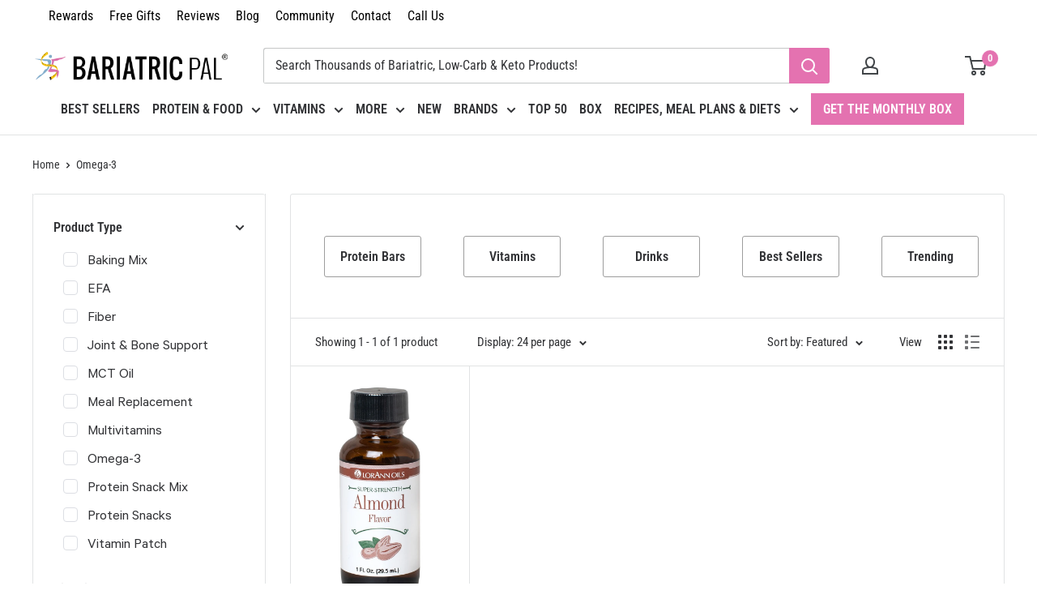

--- FILE ---
content_type: text/css
request_url: https://store.bariatricpal.com/cdn/shop/t/162/assets/custom-compress.css?v=158474513109630870481768222040
body_size: 11735
content:
@-webkit-keyframes freeslide{to{right:0}}@keyframes freeslide{to{right:0}}@font-face{font-family:Calibre;src:url(CalibreRegular.eot);src:url(CalibreRegular.eot?iefix) format("eot"),url(CalibreRegular.woff2) format("woff2"),url(CalibreRegular.woff) format("woff"),url(CalibreRegular.ttf) format("truetype");font-weight:400;font-style:normal;font-display:fallback}@font-face{font-family:Calibre;src:url(Calibre-Medium.eot);src:url(Calibre-Medium.eot?iefix) format("eot"),url(Calibre-Medium.woff2) format("woff2"),url(Calibre-Medium.woff) format("woff"),url(Calibre-Medium.ttf) format("truetype");font-weight:600;font-style:normal;font-display:fallback}@font-face{font-family:Calibre;src:url(Calibre-Medium.eot);src:url(Calibre-Medium.eot?iefix) format("eot"),url(Calibre-Medium.woff2) format("woff2"),url(Calibre-Medium.woff) format("woff"),url(Calibre-Medium.ttf) format("truetype");font-weight:700;font-style:normal;font-display:fallback}@font-face{font-family:Dosis;src:url(DosisBold.eot);src:url(DosisBold.eot?iefix) format("eot"),url(DosisBold.woff2) format("woff2"),url(DosisBold.woff) format("woff"),url(DosisBold.ttf) format("truetype");font-weight:700;font-style:normal;font-display:fallback}@font-face{font-family:Dosis;src:url(DosisMedium.eot);src:url(DosisMedium.eot?iefix) format("eot"),url(DosisMedium.woff2) format("woff2"),url(DosisMedium.woff) format("woff"),url(DosisMedium.ttf) format("truetype");font-weight:500;font-style:normal;font-display:fallback}@font-face{font-family:DessertMenuScript;src:url(DessertMenuScriptRegular.eot);src:url(DessertMenuScriptRegular.eot?iefix) format("eot"),url(DessertMenuScriptRegular.woff2) format("woff2"),url(DessertMenuScriptRegular.woff) format("woff"),url(DessertMenuScriptRegular.ttf) format("truetype");font-weight:400;font-style:normal;font-display:fallback}@font-face{font-family:Netto OT;src:url(NettoOT.eot);src:url(NettoOT.eot?iefix) format("eot"),url(NettoOT.woff2) format("woff2"),url(NettoOT.woff) format("woff"),url(NettoOT.ttf) format("truetype");font-weight:400;font-style:normal;font-display:fallback}@font-face{font-family:Netto OT;src:url(NettoOTBold.eot);src:url(NettoOTBold.eot?iefix) format("eot"),url(NettoOTBold.woff2) format("woff2"),url(NettoOTBold.woff) format("woff"),url(NettoOTBold.ttf) format("truetype");font-weight:700;font-style:normal;font-display:fallback}h1,h2,h3{font-family:Roboto Condensed,sans-serif;font-weight:700}.hidden{display:none}.slick-slider{position:relative;display:block;box-sizing:border-box;-webkit-user-select:none;-moz-user-select:none;-ms-user-select:none;user-select:none;-webkit-touch-callout:none;-khtml-user-select:none;-ms-touch-action:pan-y;touch-action:pan-y;-webkit-tap-highlight-color:transparent}.slick-list{position:relative;display:block;overflow:hidden;margin:0;padding:0}.slick-list:focus{outline:none}.slick-list.dragging{cursor:pointer;cursor:hand}.slick-slider .slick-track,.slick-slider .slick-list{-webkit-transform:translate3d(0,0,0);-moz-transform:translate3d(0,0,0);-ms-transform:translate3d(0,0,0);-o-transform:translate3d(0,0,0);transform:translateZ(0)}.slick-track{position:relative;top:0;left:0;display:block;margin-left:auto;margin-right:auto}.slick-track:before,.slick-track:after{display:table;content:""}.slick-track:after{clear:both}.slick-loading .slick-track{visibility:hidden}.slick-slide{display:none;float:left;height:100%;min-height:1px}[dir=rtl] .slick-slide{float:right}.slick-slide img{display:block}.slick-slide.slick-loading img{display:none}.slick-slide.dragging img{pointer-events:none}.slick-initialized .slick-slide{display:block}.slick-loading .slick-slide{visibility:hidden}.slick-vertical .slick-slide{display:block;height:auto;border:1px solid transparent}.slick-arrow.slick-hidden{display:none}.slick-dots{list-style:none;display:inline-flex;align-items:center;justify-content:center;border-radius:100px;width:100%;padding:0;margin-bottom:0}.slick-dots li{margin-bottom:0}.slick-dots .slick-active button{background:#e472b0;border-radius:100px}.slick-dots button{background:#e1dde0;border:0;padding:0;margin:0 4px;text-align:center;cursor:pointer;min-height:7px;height:7px;width:7px;line-height:1;font-size:0;transition:all .2s linear;-webkit-appearance:none;border-radius:100px}body{font-family:Roboto Condensed,sans-serif}footer.footer{background:#fff}.footer #y-badges{padding:25px 5px}.footer #y-badges .y-badge{margin:0}.page.page-white{background:#fff;margin-bottom:55px}.banner{width:100%;position:relative;overflow:hidden;background-color:#666}.banner--top-50{height:335px;background:url(/cdn/shop/t/105/assets/banner_top-50.jpg?v=1472464\2026) 50% 50% no-repeat;background-size:cover}.banner-new-style{position:absolute;width:auto;left:50%;top:calc(50% - 25px);transform:translate(-50%,-50%);text-align:center}.headline-new,.title-with-quote{position:relative;font-size:59px;line-height:1;font-family:DessertMenuScript;color:#569fd2;margin:0;padding:0;font-weight:400;text-transform:inherit}.headline-new:before,.title-with-quote:before{position:absolute;bottom:100%;right:100%;margin-bottom:-10px;margin-right:5px;content:"";width:30px;height:27px;background:url(/cdn/shop/t/105/assets/icon_quote_left.png?v=1650871\2026) 0 0 no-repeat}.headline-new:after,.title-with-quote:after{position:absolute;bottom:100%;left:100%;margin-bottom:-10px;margin-left:5px;content:"";width:26px;height:30px;background:url(/cdn/shop/t/105/assets/icon_quote_right.png?v=3580744063692962934) 0 0 no-repeat}.subheader-new{margin:0;padding:0;line-height:1;text-transform:uppercase;font-size:23px}.top-50-description{position:relative;width:calc(100% - 40px);max-width:1374px;padding:30px 15px;line-height:30px;margin-left:auto;margin-right:auto;margin-top:-66px;background:#fff;text-transform:uppercase;font-weight:700;font-size:20px}img.sezzle-shoppay-logo.no-sezzle-info{height:17px;vertical-align:middle}.product-list.product-grid.product-list--50 .savings{position:absolute;top:0;left:0;width:109px;height:83px;padding-right:20px;padding-top:15px;text-align:center;background:url(/cdn/shop/t/105/assets/saving_label.png?v=1287052\2026) 100% 100% no-repeat;color:#fff;font-size:22px;font-weight:700;line-height:24px;z-index:2}.savings{font-size:18px;display:block}.product-list.product-grid.product-list--50 .product-count{display:flex;align-items:center;justify-content:center;position:absolute;top:50%;left:40px;transform:translateY(-50%);width:64px;height:64px;border:3px solid #56a0cf;color:#56a0cf;text-align:center;border-radius:50%;font-size:34px;font-weight:700;z-index:2}.product-list--50 .product-item__label-list{top:0;position:unset}.product-list.product-grid.product-list--50{display:block;max-width:1374px;padding-left:20px;padding-right:20px;margin:0 auto;border:0 solid}.collection-in-detail .product-item:hover{border:1px solid #569fd2;box-shadow:0 2px 10px #ccc}.product-list.product-grid.product-list--50:before{border:0 solid}.product__wrap_list{display:flex;width:100%;flex-direction:row;padding-left:120px;align-items:center}.product-item.product-item--list{width:100%;margin-right:0;padding-top:30px;padding-bottom:30px;margin-bottom:40px;margin-left:0;border-color:#f0f0f2}.product-list.product-grid .product-item{border-color:#e9e9e9}.collection-in-detail .product-item{background:#fff;border:1px solid #fff;border-radius:4px;transition:.3s}.page__header-content{z-index:auto;position:absolute;left:0;right:0}.page__description{padding:10px;width:79%;margin:0 auto}header.container.page__header{padding:0}.page__header-image{position:relative}.cus-position .position-right{width:50%;float:right}.cus-position .position-left{width:50%;float:left}.cus-position .align-center.position-center.pos-align-box{width:45%;margin:0 auto}.cus-position .align-center{text-align:center}.cus-position .align-left,.cus-position .align-right{text-align:left}.container--narrow{max-width:calc(100vw - 20px)}.cus-position .banner-full-link{line-height:0;z-index:2;font-size:0;color:transparent;top:0;left:0;right:0;bottom:0;position:absolute}body .rc_price__autodeliver .money,.quick-shop-popup .rc_price__autodeliver .money{color:#cf0c0c!important}body .rc_label.rc_label__autodeliver,body .rc_label__discount,body .rc_price__autodeliver .money,.quick-shop-popup .rc_label.rc_label__autodeliver,.quick-shop-popup .rc_label__discount,.quick-shop-popup .rc_price__autodeliver .money{font-weight:600!important}.y-powered-by{display:none!important}.yotpo-product-review{display:flex;padding:10px 0;column-gap:15px}div#yotpoQABox .yotpo .yotpo-icon{min-width:24px}.flickity-slider span.product-label--on-sale{color:#fff}.product__tech-info{display:flex;justify-content:space-between;flex-direction:column}.header__action-list form#mini-cart{display:none}@media (orientation: portrait){.product__tech-info{flex-direction:column}.social-media__item-list{display:none}.mobile-menu__panel .social-media__item-list{display:block}footer .social-media__item-list{display:block;text-align:center}.topbar-menu .menuul li{white-space:nowrap}.topbar-menu .menuul,.topbar-wrpper{padding-left:0;overflow:scroll}.prod-three-ftr-icons>div{padding:2px 0}}.ships-same-day>img{margin-right:3px!important;width:20px;height:20px;display:inline-block}.in-stock>img{margin-right:3px!important;width:20px;height:20px;display:inline-block}.prod-three-ftr-icons>div{padding:5px 0}.prod-three-ftr-icons{font-family:Roboto Condensed,sans-serif;font-size:14px;font-weight:700;margin:4px 0 0;text-transform:uppercase;line-height:1.5em}.prod-three-ftr-icons .in-stock{color:#62ae51}.ships-same-day{color:#569fd2}.reward-points,.reward-points a,.reward-points a span,.reward-points a:visited{font-family:Roboto Condensed,sans-serif;color:#e472b0;font-size:14px;font-weight:700;padding:5px 0;text-transform:uppercase}body .product .reward-points>img{margin-right:3px!important}.reward-points>img{margin-right:5px;width:20px;height:20px;display:inline-block}.product-meta__label-list .product-label--on-sale{color:#fff}.product-form__savingitem{color:var(--product-on-sale-accent)}.product-reviews-sections h2{font-size:36px;margin-bottom:10px}h2{font-family:Roboto Condensed,sans-serif;font-weight:700}.product-reviews-sections h4{font-size:24px;text-transform:none;max-width:800px;margin:auto}body .yotpo .yotpo-pager .yotpo-page-element{margin-right:4px;margin-bottom:10px;display:inline-block;color:#1e293f;border:1px solid #e1dde0;border-radius:3px;padding:4px 10px}.yotpo .yotpo-logo-link-new,body .yotpo .yotpo-label-container{display:none}body .yotpo .product-related-fields-item .product-related-fields-item-title{margin-top:2px;font-family:Calibre;font-size:18px;font-weight:700;min-width:170px;text-align:right}.product-item span.yotpo-stars{margin-right:10px}.product-list--collection .modal_price{padding-top:5px}body .yotpo .yotpo-rating-bars{padding:1px 12px;border:1px solid #e1dde0;border-radius:50px;vertical-align:initial}body .yotpo .yotpo-rating-bars .yotpo-product-related-field-score-bar.yotpo-rating-bar-full{background:#569fd2}body .yotpo .yotpo-rating-bars .yotpo-product-related-field-score-bar{width:18px;height:5px;margin-top:4px;background-color:#e3e3e3;border-radius:50px}body .yotpo .yotpo-rating-bars .yotpo-product-related-field-score-divider{width:4px}.product-reviews-sections{background:#fff}.components{display:flex;justify-content:center}.components__block img{min-width:72px}.components__block{margin:0 10px;position:relative}.components__content p{font-size:23px;line-height:16px;font-weight:700;margin-bottom:0}.components__content span{display:block;font-family:Calibre;font-size:16px;font-weight:500;text-transform:capitalize}.components__content{position:absolute;text-align:center;color:#fff;top:25px;left:0;right:0}#rc_container{position:relative}.trustlogo{position:absolute;right:0;width:85px;bottom:16px}.product__tech-info .product-meta__label-list{display:none}.pink-border{border:2px solid #d675af;padding:1px 10px;margin-top:5px;border-radius:3px}div#cbb-frequently-bought-box{max-width:1520px;margin:10px auto;padding:0 var(--desktop-container-gutter)}.cbb-frequently-bought-container{overflow:hidden!important;height:auto!important;margin:0 auto!important;padding:25px!important;transition:opacity .4s ease;width:100%!important}.cbb-frequently-bought-container.loaded{opacity:1!important;max-width:100%!important}.cbb-frequently-bought-container .cbb-frequently-bought-recommendations-container{display:flex!important;align-items:center!important}.cbb-frequently-bought-container .cbb-frequently-bought-products{display:flex!important;width:auto!important;float:left!important;max-width:900px}.cbb-frequently-bought-products{display:block!important;margin:0!important;padding:13px 0 25px!important}.cbb-frequently-bought-container .cbb-frequently-bought-product:first-of-type{margin-left:0!important}.cbb-frequently-bought-container .cbb-frequently-bought-product{border:1px solid #e1dde0;border-radius:5px;padding:10px;margin:10px 20px;max-width:370px!important}.cbb-frequently-bought-product{background:none!important;box-sizing:border-box!important;display:inline-block!important;height:auto!important;margin:0 20px!important;opacity:1!important;position:relative;vertical-align:top!important}.cbb-frequently-bought-product__wrap{display:block;margin:0 auto 8px;position:relative;float:none;width:100%;height:150px}.cbb-frequently-bought-product__meta{font-size:16px;transition:opacity .2s ease;float:none;width:100%;max-width:350px;text-align:center}.cbb-frequently-bought-product__added{height:19px;left:0;top:10px;width:19px;display:block;position:absolute;transition:opacity .2s ease;z-index:4}.cbb-frequently-bought-product__added i{background-image:url(/cdn/shop/t/105/assets/icon-check-bought-together.png?v=3880308813701251100);background-position:50% 50%;background-repeat:no-repeat;border-radius:50px;bottom:0;display:block;left:0;position:absolute;right:0;top:0;z-index:3}.cbb-frequently-bought-container .cbb-frequently-bought-form{float:left;width:210px!important;margin:0 auto!important}.cbb-frequently-bought-form{display:block!important;margin:0!important;padding:0!important;text-align:center}.cbb-frequently-bought-selector-list{display:none!important;opacity:0!important;visibility:hidden!important}.cbb-frequently-bought-product.cbb-frequently-bought-product--disabled .cbb-frequently-bought-product__wrap>a,.cbb-frequently-bought-product.cbb-frequently-bought-product--disabled .cbb-frequently-bought-product__meta{opacity:.4}.cbb-frequently-bought-product__wrap>a{display:block!important;margin:0 auto;padding:25px 8px 25px 0;width:100%!important;pointer-events:none;position:relative;transition:opacity .2s ease}.cbb-frequently-bought-product-image{display:block!important;margin:0 auto!important;max-height:200px!important;width:125px!important}.cbb-frequently-bought-container .cbb-frequently-bought-selector-label-name{font-size:17px!important;font-weight:700!important;text-align:center;line-height:1.5!important;text-transform:none!important;margin:20px auto 15px!important;display:block!important}.cbb-frequently-bought-selector-label-compare-at-price{color:#5f6273!important;font-size:20px!important}cbb-frequently-bought-container .cbb-recommendations-variant-select{width:100%!important;height:40px!important;min-height:40px!important;max-height:40px!important;border:1px solid #e1dde0!important;border-radius:4px!important;margin-top:10px!important;margin-bottom:15px!important}.cbb-frequently-bought-product:not(:first-child):before{background:url(/cdn/shop/t/105/assets/icon-plus-bought-together.png?v=1554621\2026) no-repeat 50% 50%;content:"";background:url(/cdn/shop/t/105/assets/icon-plus-bought-together.png?v=1554621\2026) no-repeat 50% 50%;display:block;height:10px;width:10px;left:-20px;position:absolute;top:97px;-webkit-transform:translateX(-50%);-moz-transform:translateX(-50%);transform:translate(-50%);z-index:2}.cbb-frequently-bought-plus-icon.skiptranslate{display:none}button.cbb-frequently-bought-add-button{padding:0 30px;line-height:48px;border-radius:5px}.text-center{text-align:center}.rebuy-fbt-item{display:flex}.rebuy-productbox{width:240px;position:relative;border:1px solid #ccc;padding:5px;border-radius:4px}.rebuy-widget.widget-type-dynamic-bundle div.rebuy-bundle{padding:5px 15px}.rebuy-widget.widget-type-dynamic-bundle div.rebuy-bundle__images .rebuy-bundle__image{text-align:center;margin:0 auto;width:180px}div.rebuy-widget.widget-type-dynamic-bundle .rebuy-fbt-item:nth-child(3) .rebuy-bundle__image-divider{display:none}div.rebuy-widget.widget-type-dynamic-bundle .rebuy-bundle__image-divider{display:flex;align-items:center;padding:18px 24px 18px 18px;justify-content:center}.rebuy-product-checkbox{position:absolute;top:0;right:0}.rebuy-widget.widget-type-dynamic-bundle .rebuy-bundle__actions{max-width:180px;margin:0 auto}.rebuy-widget.widget-type-dynamic-bundle .rebuy-bundle{justify-content:space-around}div.rebuy-widget.widget-type-dynamic-bundle .primary-title{text-align:center}.rebuy-widget .rebuy-product-grid.large-columns-5 .rebuy-product-block,.rebuy-recommended-products .rebuy-product-grid.large-columns-5 .rebuy-product-block{padding:3px}button.rebuy-button,.rebuy-widget .rebuy-button,.rebuy-cart__flyout-empty-cart a{text-transform:uppercase;font-weight:700;padding:10px 15px}.rebuy-cart__flyout-footer button#freeItemOfferLink{margin-bottom:8px;padding-top:2px;padding-bottom:2px;min-height:35px;background:var(--accent-color);color:#fff;border:1px solid #f1eaee}.rebuy-widget .primary-title{font-family:var(--heading-font-family);font-weight:var(--heading-font-weight);font-style:var(--heading-font-style);color:var(--heading-color)}.rebuy-widget .rebuy-product-block .myrebuyblock .rebuy-product-media img,.rebuy-recommended-products .rebuy-product-block .myrebuyblock .rebuy-product-media img{height:175px}.rebuy-widget .primary-title{color:#222;font-size:24px;margin-bottom:3px;line-height:30px;text-transform:uppercase}.myrebuyblock{border-color:#e9e9e9;background:#fff;border:1px solid #fff;border-radius:4px;margin:0 5px;transition:.3s;padding:4%}.myrebuyblock:hover{border:1px solid #569fd2;box-shadow:0 2px 10px #ccc}body .rebuy-widget .rebuy-product-block .rebuy-product-options,body .rebuy-recommended-products .rebuy-product-block .rebuy-product-options{min-height:50px;margin-top:5px}.myrebuyblock .rebuy-product-info{height:100px;overflow:hidden;margin-bottom:8px}div#freeSamplesModal.show-freeitemslider{right:-14px;-webkit-animation:freeslide .5s forwards;-webkit-animation-delay:0;animation:freeslide .5s forwards;animation-delay:0}div#freeSamplesModal .btn{position:relative;padding:10px 15px;line-height:24px;border-radius:2px;text-align:center;margin:0 auto}button .checkmark{position:absolute;top:0;left:0;bottom:0;right:0;margin:auto}div#freeSamplesModal.show-freeitemslider{position:fixed;top:0;bottom:0;z-index:9999;display:block;width:100%;max-width:500px;background:#fff;padding:5px;overflow-y:scroll;border:1px solid #ccc;border-radius:20px}.foi-hbar{text-align:center;padding:10px 20px;margin-bottom:10px;text-transform:uppercase;font-weight:700}.btnclosefree{display:inline;float:right;width:25px}.fithreashold{display:flex;padding:0 0 10px 15px}.offerbox .fiimg{display:inline-flex;width:15%}.image__container{display:block;margin-left:auto;margin-right:auto}.offerbox .fititle{display:inline-flex;width:65%;margin:5px;align-self:center;flex-wrap:wrap;line-height:1.4em;text-align:left;font-size:15px;font-weight:700}.offerbox .fititle>div{justify-content:center;align-items:center;flex:auto}.offerbox .tbtn{display:inline-flex;width:auto;align-self:center}.hide{display:none!important}.product-block-list__item--description ul{margin-left:0;padding-left:20px;list-style-image:url(/cdn/shop/t/105/assets/list-style.png?v=1257937\2026)}.product-block-list__item--description ul li{font-size:17px;margin-bottom:1px;padding-left:5px}.product-block-list__item--description ul li:before{content:none}body .yotpo-shoppers-say .yotpo-icon-star,body .yotpo-shoppers-say .yotpo-icon-empty-star,body .yotpo-shoppers-say .yotpo-icon-full-star,body .yotpo-shoppers-say .yotpo-icon-half-star{color:#ffd200}.template-product .yotpo .text-m{margin-left:7px}button.quantity-selector__button[data-action=increase-picker-quantity]{background:var(--primary-button-background);color:#fff;border-color:var(--primary-button-background);margin-top:-1px}.quantity-selector--product .quantity-selector__value,.quantity-selector--product{border-color:var(--primary-button-background)}select.cbb-recommendations-variant-select{display:block!important;margin:0 auto!important}select#ddlRelatedItems{display:block;width:350px;font-weight:700;font-size:100%;background-image:url(data:image/svg+xml;charset=US-ASCII,%3Csvg%20xmlns%3D%22http%3A%2F%2Fwww.w3.org%2F2000%2Fsvg%22%20width%3D%22292.4%22%20height%3D%22292.4%22%3E%3Cpath%20fill%3D%22%23007CB2%22%20d%3D%22M287%2069.4a17.6%2017.6%200%200%200-13-5.4H18.4c-5%200-9.3%201.8-12.9%205.4A17.6%2017.6%200%200%200%200%2082.2c0%205%201.8%209.3%205.4%2012.9l128%20127.9c3.6%203.6%207.8%205.4%2012.8%205.4s9.2-1.8%2012.8-5.4L287%2095c3.5-3.5%205.4-7.8%205.4-12.8%200-5-1.9-9.2-5.5-12.8z%22%2F%3E%3C%2Fsvg%3E),linear-gradient(to bottom,#fff,#f9f2f2);background-repeat:no-repeat,repeat;background-position:right .7em top 50%,0 0;background-size:.65em auto,100%}select{background:url(/cdn/shop/t/105/assets/icon-arrow-down.png?v=392411195045000011) no-repeat 90% 50%;background-size:7px 4px;padding:8px 14px;border-radius:3px;border:1px solid #d9dbdc;-webkit-appearance:none;-ms-appearance:none;-o-appearance:none;appearance:none;-moz-appearance:none;text-indent:.01px;margin-bottom:15px}select.rc_select{min-width:120px}.main-widget .aggregated-product-related-fields,.main-widget .yotpo-product-related-fields-wrapper,body .yotpo .product-related-fields-mobile-layout{background-color:#fff!important}.logo-bar__item img[data-sizes=auto],.logo-bar__item img[data-sizes="100vw"]{display:block;width:100%;margin-left:auto;margin-right:auto}.logo-list-section{background:#fff}.logo-list-section .container{max-width:1120px}header.header.header--inline{z-index:2}.product-reviews-sections .yotpo .yotpo-nav-content>div.yotpo-active nav,.yotpo .yotpo-nav-content>div.yotpo-active nav{margin:0 auto;width:100%}div.testimonials #yotpo-testimonials-site-reviews.yotpo-active,div.testimonials #yotpo-testimonials-product-reviews.yotpo-active{display:flex!important;flex-wrap:wrap;width:100%}@media only screen and (max-width: 981px){.main-widget .yotpo-reviews .yotpo-review,.yotpo .yotpo-regular-box{width:auto}.yotpo-footer .footer-additional-actions{position:absolute;right:0;top:0}}@media only screen and (max-width: 800px){.logo-list-section .container{padding-top:20px}}@media only screen and (max-width: 580px){.logo-list-section .container{padding-top:10px;padding-bottom:5px}}.logo-bar-section .logo-bar{display:flex;align-items:baseline;margin-bottom:5px;justify-content:center}@media only screen and (max-width: 540px){.logo-bar-section .logo-bar{flex-wrap:wrap;text-align:center;margin:0 25px}}.logo-bar-section .logo-bar__item{max-width:100%;width:25%;margin:0;padding:15px 25px;font-size:14px;line-height:1.6;font-weight:700}@media only screen and (max-width: 540px){.logo-bar-section .logo-bar__item{width:50%;padding:20px;display:block}}@media only screen and (max-width: 400px){.logo-bar-section .logo-bar__item{padding:20px 8px}}@media only screen and (min-width: 541px){.logo-bar-section .logo-bar__item:not(:last-of-type){border-right:1px solid #e1dde0}}@media only screen and (max-width: 540px){.logo-bar-section .logo-bar__item:nth-of-type(1),.logo-bar-section .logo-bar__item:nth-of-type(2){border-bottom:1px solid #e1dde0}.logo-bar-section .logo-bar__item:nth-of-type(2n){border-left:1px solid #e1dde0}}.logo-bar-section .logo-bar__item img{margin-bottom:1em}@media only screen and (min-width: 1025px){.logo-bar-section .logo-bar__item{text-align:left}.logo-bar-section .logo-bar__item img{float:left;margin-right:1.5em}}@media only screen and (max-width: 540px){.logo-list-title-section{margin:0 25px}}.logo-list-title-section h2.title{display:block;font-size:18px;margin:0;padding:0}@media only screen and (min-width: 921px){.logo-list-title-section h2.title{display:none}}.logo-list-title-section .container{margin-top:20px}@media only screen and (max-width: 540px){.logo-list-title-section .container{padding-top:0;margin-bottom:0;padding-left:0;padding-right:0}}.logo-list-title-section .container .columns{padding:35px 0 30px;background:#fff}.logo-list-title-section .logo-bar{align-items:stretch;margin-bottom:0}@media only screen and (max-width: 920px){.logo-list-title-section .logo-bar{flex-wrap:wrap}}.logo-list-title-section .logo-bar h4{font-size:20px}.logo-list-title-section .logo-bar__item{padding:8px 15px;font-size:18px;line-height:1.25;font-weight:400;text-align:center}@media only screen and (max-width: 920px){.logo-list-title-section .logo-bar__item{padding:0 15px;margin-top:25px}}@media only screen and (max-width: 480px){.logo-list-title-section .logo-bar__item{font-size:16px;padding:0 10px}.logo-list-title-section .logo-bar__item:nth-of-type(2n){border:0;border-right:1px solid #e1dde0}}.logo-list-title-section .logo-bar__item img{float:none;margin:auto auto 1em}.logo-list-title-section .logo-bar__item--title{display:none;align-items:center;justify-content:center}@media only screen and (min-width: 921px){.logo-list-title-section .logo-bar__item--title{display:flex;width:32%}}.headline-new,.title-with-quote{position:relative;font-size:59px;line-height:1;font-family:DessertMenuScript;color:#569fd2;margin:0;padding:0;font-weight:400}.breadcrumb_text .breadcrumb-divider:before,.article-pagination .breadcrumb-divider:before{position:relative;top:-2px;left:-2px;display:inline-block;content:"";width:6px;height:6px;border:1px solid #898a8a;border-width:0 1px 1px 0;transform:rotate(-45deg)}.breadcrumb_text .breadcrumb-divider,.article-pagination .breadcrumb-divider{color:#323336;margin:0 8px;font-size:0}a.button.btn-viewdetails,button.button.btn-viewdetails{margin-bottom:5px;background:#fff;color:var(--primary-button-background);border:2px solid var(--primary-button-background);font-size:14px}.img2xtag{right:10px;position:absolute;top:20px;width:76px;z-index:1}.label-danger{background-color:#d9534f;color:#fff;padding:5px 15px;line-height:1.3;margin-top:5px}.label-success{background-color:#5cb85c;color:#fff;padding:5px 15px;line-height:1.3;margin-top:5px}.center{text-align:center}.breadcrumb-collection .breadcrumb_text{padding:8px 0}.breadcrumb_text{line-height:1.5}.blog-post{max-width:880px;margin:0 -10px 32px;background-color:#fff}.blog-post .article__content.rte{margin-top:-70px;position:relative;padding:15px 35px 0;background-color:#fff;z-index:1}.blog-post .article__inner{padding:0 20px 50px;max-width:100%;margin-top:0}.blog-post .page__meta{padding:15px 0}.blog-post .article__inner ul{padding-left:30px}#meal-plans .accordion-list-item:hover{color:#e36fab}.related-articles h3{font-size:22px;text-transform:none;margin-bottom:15px;font-family:Roboto Condensed,sans-serif;font-weight:700}.related-articles{margin:20px 0 10px}.related-article{display:flex;margin-bottom:15px}.related-article_image{margin-right:10px;display:block}.related-article_text{font-size:16px;font-family:Calibre;line-height:1.25}.related-article_text h4{font-size:18px;padding:0;margin-bottom:5px;text-transform:none;font-family:Roboto Condensed,sans-serif;font-weight:700}#yotpo-testimonials-custom-tab .yotpo-bottomline{float:none;text-align:center}.product-reviews__heading{padding-bottom:45px;border-bottom:1px solid #e8e8e8;text-align:center}.product-reviews__subsription p{margin-bottom:15px;font-size:18px;line-height:26px;color:#494543;letter-spacing:.4px}.product-reviews__ttl{margin:0 0 25px;padding:0;font-size:30px;color:#525355;text-transform:none;font-weight:700}.product-reviews__subsription{max-width:830px;margin-left:auto;margin-right:auto}.white-container{position:relative;width:calc(100% - 40px);max-width:1374px;margin-top:-66px;margin-left:auto;margin-right:auto;background:#fff}.white-container.white-container--mt-0{margin-top:0}.product-reviews__wrap{padding-top:65px}body #yotpo-testimonials:last-child .text-m{font-size:170%;padding-left:10px;padding-top:5px}body .yotpo .yotpo-nav ul .yotpo-nav-tab{font-size:15px;font-family:Roboto Condensed,sans-serif;display:block;width:100%;max-width:150px;height:50px;padding:0;float:left;margin-bottom:-1px;list-style:none outside;cursor:pointer;text-align:center;font-weight:700;margin-right:15px}#yotpo-testimonials-custom-tab .yotpo-nav ul{margin-top:-63px;width:360px!important}body .yotpo .yotpo-nav ul .yotpo-nav-tab .yotpo-nav-wrapper{display:block;text-decoration:none;width:100%;height:50px;border:solid 2px #e3eaee;border-bottom:0;border-radius:4px 4px 0 0;line-height:50px;color:#7c8184;outline:none}body .yotpo .yotpo-nav ul .yotpo-nav-tab.yotpo-active{background:#569fd2!important;border-radius:4px 4px 0 0}body .yotpo .yotpo-nav ul .yotpo-nav-tab.yotpo-active span{color:#fff!important}body .yotpo .yotpo-nav ul .yotpo-nav-tab.yotpo-active .yotpo-nav-wrapper{border-color:#569fd2!important}body .yotpo .yotpo-nav ul{display:block;width:100%!important}body .yotpo .filters-container .magnifying-glass-icon{color:#e472b0}.recent_articles .blog-sidebar__post-image-wrapper{width:auto}.template-blog .article-item{background:#fff;padding:0 0 10px}.template-blog .article-item .article-item__excerpt,.template-blog .article-item .article-item__meta,.template-blog .article-item .article-item__title{padding:5px 10px}button.button.btn-joinclub{width:100%}.modal_price{font-family:Calibre;font-weight:700;font-size:17px;margin-bottom:3px}.product-item .savings{font-family:Calibre;font-size:14px;font-weight:400}.product-item .yotpo .pull-left{text-align:center;float:none;justify-content:center;white-space:nowrap}.product-item.product-item--list .yotpo .pull-left{justify-content:left}.product-item--vertical .product-item__info{text-align:center}.product-item.product-item--vertical .product-item__title{height:70px;overflow:hidden;text-overflow:ellipsis}span.product-label.product-label--sale_banner{font-family:Roboto Condensed,sans-serif;text-transform:uppercase;background:#e472b0;color:#2b2b2b}span.product-label.product-label--new_banner{background:#569fd2}.product-item__label-list>.product-label{width:100%;max-width:100px}div#product-tags{display:flex;column-gap:5px}.sale_banner_product{background:#e472b0}.new_banner_product,.preorder_banner_product{background:#569fd2}.sale_banner_product,.new_banner_product,.preorder_banner_product{font-family:Roboto Condensed,sans-serif;font-weight:400;font-size:14px;text-transform:uppercase;letter-spacing:0;padding:0 15px;text-align:center;color:#fff;margin-bottom:3px;display:inline-block;font-size:15px;white-space:nowrap}.videolist-list .video-item{width:33%}.videolist-list{margin:30px -14px 0;white-space:nowrap}.videolist-list .video-wrapper{border-radius:12px;overflow:hidden;margin:0 18px}.videolist-list label.reviewer-name{position:absolute;bottom:0;color:#fff;background:#525252;padding:2px 5px;border-radius:8px;cursor:pointer;left:0}li.cbb-frequently-bought-product{width:33%}body .yotpo-reviews-carousel .carousel-display-wrapper .yotpo-carousel .carousel-review-product-text{color:#000;font-size:13px}body .yotpo-reviews-carousel .carousel-display-wrapper .yotpo-carousel .carousel-review-body{font-family:Calibre!important;font-style:normal!important;line-height:1.25;font-weight:400!important;font-size:18px!important}.yotpo-footer{padding:20px 0}.yotpo-reviews-carousel .carousel-display-wrapper .headline{text-transform:uppercase}.cz-footer .store-slogan{text-align:center;font-family:Roboto Condensed,sans-serif;color:#569fd2;padding:10px 0;margin:0;border-top:1px solid #e1dde0;border-bottom:1px solid #e1dde0}footer .section{margin:10px 0}.footer-bp-icon{width:85px}.footersignup .container{display:flex;column-gap:5px;justify-content:center;align-items:center}.footersignup .heading{margin-bottom:0}.footersignup .newsletter--compact{width:30%}body p{font-family:Calibre;font-size:18px}#yotpo-testimonials-custom-tab .yotpo-bottomline{display:flex;align-items:center;height:50px;justify-content:center}.rebuy-widget .flickity-button{opacity:1}.product-form__add-button svg.icon.icon--cart{margin-left:5px;margin-bottom:3px}.s4com-container{background:#fff}select#search-product-type,.search-bar__filter{display:none}section[data-section-type=page]>.container{background:#fff;padding:0 2rem}section[data-section-type=page] .page__header{padding:2rem 2rem 1rem}.footerstatements p.credits>a{padding:2px 5px}.soldout_msg{color:red;font-weight:700}.modal__dialog a.button.button--primary.klaviyo-bis-trigger{display:none}input.txt-input{display:block;width:100%;height:51px;min-height:51px;padding:0 10px;margin:0 0 15px;line-height:22px;border:1px solid #e2e2e2;outline:none;background:#fff;color:#5f6a7d;font:13px HelveticaNeue-Light,Helvetica Neue Light,Helvetica Neue,Helvetica,Arial,sans-serif;-webkit-appearance:none;text-rendering:optimizeLegibility;-webkit-font-smoothing:antialiased;-moz-osx-font-smoothing:grayscale;border-radius:3px}.template-product div.notify_form{display:none}footer .section--isolated.section--tight{border-top:var(--footer-border)}ul.nav-bar__linklist.list--unstyled{text-align:center}.nav-bar ul.nav-bar__linklist .mega-menu{text-align:left}.nav-bar__linklist a[href="#brand-12193"]+ul,.nav-dropdown__item,.mega-menu__title{color:#2a6496}.product-item.product-top50-item .product-item__title{font-size:1.4rem}.product-item.product-top50-item .yotpo .pull-left{justify-content:left;height:25px}.product-item.product-top50-item .product-item__price-list{display:none}.product-grid.product-list--50 .yotpo .text-m{font-size:17px;line-height:19px;margin-left:10px}.sso-flex-ac{display:flex;align-items:center}div.card.c-nutri{border:0 solid var(--border-color)}div.card.c-nutri>.card__section.card__section--tight{padding:0}div.card.c-nutri>.card__section.card__section--tight .components{padding-top:20px;padding-bottom:15px}.footer__aside-title{margin-bottom:0;padding-right:10px;white-space:nowrap;font-size:18px}.footer__aside-item.footer__aside-item--payment{justify-content:center;width:100%}.payment-list{align-items:center}.footer__aside-item.footer__aside-item--payment{display:flex}body .yotpo .yotpo-review{border-top:1px solid #e1dde0!important;padding-top:40px}.yotpo-shoppers-say .single-best-sentence .full-review-background{margin-top:10px;padding:10px 0}.video-wrapper .icon--play circle{fill:red;opacity:.7}.page__header.cus-position .page__title{font-size:38px}.page__header.cus-position .page__description{font-size:18px}div#fsb_background{z-index:1!important}#account-popover.popover[aria-hidden=false]{z-index:2}.barcloseicon{position:absolute;right:10px;top:5px;display:inline-block}.link-themeblue{color:#3d85c6}.yotpo-shoppers-say .shoppers-say-title{padding-top:15px}div#warning-celebrate{border:1px solid #1e1e1e;border-radius:5px;padding:7px 5px;max-width:750px;font-size:1em;line-height:1.2em;clear:both;margin:3px auto 10px}.blog-post .article__inner h2 img{display:none}.button.button--secondary-outline{border:2px solid var(--secondary-button-background);background:#fff;color:var(--secondary-button-background)}.button.button--primary-outline{border:2px solid var(--primary-button-background);background:#fff;color:var(--primary-button-background)}body #privy-container #privy-inner-container .privy-popup-container{z-index:20000000000}body.rebuy-modal-visible iframe#attentive_creative{display:none}.yotpo-shoppers-say div.shoppers-say-title{height:auto;margin-top:15px;padding-top:15px}.block-swatch__item.block--selected{box-shadow:0 0 0 1px var(--accent-color);border-color:var(--accent-color);background:rgba(var(--accent-color-rgb),.06);color:var(--accent-color)}div#customlinkitems{margin-bottom:30px;padding-bottom:5px}.block-swatch__item[aria-current=page],.block-swatch__item.block--selected{font-weight:700;border-width:2px}blockquote{margin:0 0 20px;padding:9px 20px 0 19px;border-left:1px solid #e2e2e2}.shopify-section.img-overlay-section header{z-index:1}.template-index main#main{background:#fff}.myrebuyblock{border:1px solid var(--border-color)}.collection .expandable-content[aria-expanded]{padding-bottom:15px}.topbar-menu .menuul,.topbar-wrpper{display:flex}.topbar-menu .menuul{padding-left:10px}.topbar-menu .menuul li{padding-left:10px;padding-right:10px;border-right:1px solid #e1dde0}.topbar-menu .menuul a,.topbar-section .social_icons a{height:24px;line-height:24px;padding:0}section[data-section-type=page]>.container.container--narrow{max-width:1120px;padding-bottom:20px}.product-reviews-sections .yotpo .yotpo-nav-content>div.yotpo-active{display:flex!important;flex-wrap:wrap;width:100%}.rebuy-cart__flyout-footer span.cc_savings{font-size:18px!important;font-weight:400;color:#222}.rebuy-cart__flyout-footer{font-size:18px!important}#rebuy-cart .rebuy-cart__flyout-item-price .rebuy-money{font-size:16px}#rebuy-widget-5401 .rebuy-button{padding:3px 0}.rebuy-product-info .rebuy-product-title,.product-item__title{font-family:Calibre}.product-details .product_type{text-transform:uppercase;font-size:14px;display:block;height:20px;line-height:100%}.powered-by-rebuy{display:none}body#recharge-novum #recharge-te .rc_order_title{line-height:22px}#recharge-novum .nav-bar ul.nav-bar__linklist .mega-menu,#recharge-novum nav.nav-bar,#recharge-novum .mobile-menu__section.is-sticky,#recharge-novum .mobile-menu__panel{background:#fff}#recharge-novum div#shopify-section-header{z-index:100001}#recharge-novum.locked div#shopify-section-header{z-index:1000}body#recharge-novum #recharge-te .rc_product_list_container .product-title{line-height:18px!important}body#recharge-novum #recharge-te .rc_order_title{line-height:22px!important}#meal-plans accordion,#surgeryplans accordion{counter-reset:counter}#meal-plans .accordion-item,#surgeryplans .accordion-item{position:relative;border-top:1px solid #e7e7e8}#meal-plans .accordion-item:first-child,#surgeryplans .accordion-item:first-child{border:none}#meal-plans input[type=radio],#surgeryplans input[type=radio]{box-sizing:border-box;padding:0}#meal-plans .accordion-btn,#surgeryplans .accordion-btn{display:none}#meal-plans input,#surgeryplans input{line-height:normal}#meal-plans button,#meal-plans input,#meal-plans select,#meal-plans textarea,#surgeryplans button,#surgeryplans input,#surgeryplans select,#surgeryplans textarea{font-family:inherit;font-size:100%;margin:0}#meal-plans .accordion--nav .accordion-label,#surgeryplans .accordion--nav .accordion-label{padding:10px;font-size:1em;font-weight:700;margin-bottom:0}#meal-plans .accordion-label,#surgeryplans .accordion-label{position:relative;display:block;width:100%;padding:25px 40px 25px 80px;color:var(--header-accent-color);font-size:1.57143em;font-weight:400;cursor:pointer}#meal-plans .accordion--nav .accordion-label:after,#surgeryplans .accordion--nav .accordion-label:after{top:10px;right:10px}#meal-plans .accordion-label:after,#surgeryplans .accordion-label:after{content:"+";position:absolute;top:25px;right:20px;font-weight:700}#meal-plans .accordion--nav .accordion-list,#surgeryplans .accordion--nav .accordion-list{background:none}#meal-plans .accordion-list,#surgeryplans .accordion-list{display:none}#meal-plans .accordion-list-item:first-child,#surgeryplans .accordion-list-item:first-child{border:none}#meal-plans .accordion-list-item,#surgeryplans .accordion-list-item{display:block;padding:10px 0;border-top:1px solid #e7e7e8}#meal-plans a,#surgeryplans a{text-decoration:none;outline:none;-webkit-transition:color,.2s;-moz-transition:color,.2s;transition:color,.2s}#meal-plans .accordion.accordion--nav,#surgeryplans .accordion.accordion--nav{background:#fff}#meal-plans .accordion-btn[previousvalue=checked]~.accordion-list,#surgeryplans .accordion-btn[previousvalue=checked]~.accordion-list{display:block}#meal-plans .accordion-btn[previousvalue=checked]~.accordion-label:after,#surgeryplans .accordion-btn[previousvalue=checked]~.accordion-label:after{content:"\2013"}#meal-plans .accordion--nav .accordion-list-item:before,#surgeryplans .accordion--nav .accordion-list-item:before{padding:0 10px}#meal-plans .accordion-list-item:before,#surgeryplans .accordion-list-item:before{content:"\2022";display:inline-block;padding:0 30px 0 45px;color:#676c73}#meal-plans label.accordion-label.second-level,#surgeryplans label.accordion-label.second-level{padding-left:30px;color:var(--link-color)}.accordion-item.leveltwo .accordion-list{padding-left:15px}section.section[data-section-type=collection-list] ol.flickity-page-dots{display:none}section.section[data-section-type=featured-collection] .section__header-stack{width:100%;padding-left:70px}#main .breadcrumb-collection{margin-left:0}div#cartpayLaterButtons{font-size:13px;text-align:center;padding:5px 5px 10px}div#payLaterButtons{font-size:13px;padding:10px 5px 7px}body{min-height:100vh;position:relative}.bpplbody-blackout{position:absolute;z-index:11101111111;left:0;top:0;width:100%;height:100%;background-color:#000000a6;display:none}.bpplbody-blackout.is-blacked-out{display:block}.bpplpopup-trigger{display:inline-block}.bpplpopup-modal{max-height:700px;max-width:650px;width:100%;background-color:#fff;position:fixed;left:50%;top:50%;transform:translate(-50%,-50%);padding:15px;opacity:0;pointer-events:none;transition:all .3s ease-in-out;z-index:11101111111}.bpplpopup-modal.is--visible{opacity:1;pointer-events:auto}.bpplpopup-modal__close{position:absolute;font-size:1.2rem;right:2px;top:-5px;cursor:pointer}.modal__inner .product-meta .yotpo.bottomLine.yotpo-medium{padding:5px 0 10px}.modal__inner .product-meta .yotpo.bottomLine.yotpo-medium a.text-m{padding-left:5px}.rebuy-widget.widget-type-dynamic-bundle .rebuy-fbt-item .rebuy-bundle__image-item img{max-height:180px;width:auto;margin:0 auto}.rebuy-cart__flyout-item-media>a>img{max-height:100px;margin:0 auto;max-width:100px}.product-item__info.hideatc-collection form .product-item__price-list.price-list{display:none}.product-meta #yotpoQABox .yotpo.QABottomLine.yotpo-small{vertical-align:middle}@media only screen and (min-width: 1040px){body .yotpo .yotpo-pager{cursor:default;text-align:center;left:0;right:0;bottom:-60px;clear:both}body .yotpo .yotpo-reviews.yotpo-active .yotpo-review.yotpo-regular-box,body .yotpo .yotpo-questions.yotpo-active .yotpo-review.yotpo-regular-box{width:45%;border:0;margin:0 0 0 3%;display:inline-block;page-break-inside:avoid;break-inside:avoid;float:left}.yotpo .yotpo-reviews>.yotpo-review:nth-child(2n){clear:both}}@media only screen and (max-width: 4000px) and (min-width: 800px){.rebuy-productbox{height:375px}.product-gallery__carousel-item img.product-gallery__image.lazyautosizes.lazyloaded{-o-object-fit:contain;object-fit:contain;max-height:520px}div.rebuy-widget.widget-type-dynamic-bundle .rebuy-bundle__image-item img{height:160px;-o-object-fit:contain;object-fit:contain}#shopify-section-template--15257784713398__164682349430c51b6b .heading{width:615px;margin:0 auto}.nav-bar__linklist a[href="#brand-12193"]+ul{width:85vw;display:flex;flex-wrap:wrap;left:-35vw}.nav-bar__linklist a[href="#brand-12193"]+ul li{width:200px}.product-list.product-grid.product-list--50{width:calc(100% - 40px)}.mega-menu__column a.mega-menu__title.heading{font-size:18px}.mega-menu .mega-menu__inner{padding:12px 0 0}.mega-menu__title:hover,.mega-menu__title:focus{color:var(--accent-color)}}@media only screen and (max-width: 600px) and (min-width: 320px){div#payLaterButtons{text-align:center}.product-item{padding:10px}.rebuy-bundle .rebuy-productbox{width:240px}.product-item.product-item--vertical .product-item__title{height:auto}.container.acb{display:flex;justify-content:center}.barcloseicon{width:24px;z-index:10;height:24px;text-align:center;right:3px;display:inline-block}.barcloseicon>a{font-size:16px}.barcloseicon{width:48px;height:48px;right:-5px}.announcement-bar__inner{display:inline-block}.announcement-bar__inner .announcement-bar__content{height:32px;display:inline-block;font-size:16px;padding:0}.rebuy-fbt-item{display:block}div.rebuy-widget.widget-type-dynamic-bundle .rebuy-bundle__image-divider{display:block;padding:4px 0 0;margin:0 auto}.rebuy-widget.widget-type-dynamic-bundle div.rebuy-bundle{justify-content:center}.page__header.cus-position .page__description{font-size:15px}body .yotpo.yotpo-shoppers-say{display:none}.page__header.cus-position .page__title{font-size:30px}.video-wrapper .icon--play{left:calc(50% - 24px);top:calc(50% - 24px);height:48px;width:48px}body .yotpo .yotpo-nav ul{display:flex}body .yotpo .yotpo-nav ul .yotpo-nav-tab{max-width:calc(50% - 5px)}.footersignup .heading{font-size:17px}.footer-bp-icon{width:50px;padding:4px 4px 10px}.footersignup .container{flex-wrap:wrap}.footersignup .newsletter--compact{width:100%}.product-list--50 .product__wrap_list{display:block;padding-left:20px;padding-right:20px}.product-list.product-list--50 .product-item.product-item--list{height:auto}.product-list--50 .product-item--list .product-item__image-wrapper{width:100%}.banner--top-50{height:285px;background:url(/cdn/shop/t/105/assets/banner_top-50--mob.jpg?v=2696711972056922706) 50% 50% no-repeat;background-size:cover}.headline-new,.title-with-quote{font-size:40px;white-space:nowrap}.subheader-new{font-size:17px}.product-list.product-grid.product-list--50 .savings{width:80px;height:70px;padding-right:24px;font-size:18px;line-height:20px}.product-list.product-grid.product-list--50 .product-count{width:45px;height:45px;top:80px;left:15px;font-size:24px;transform:translateY(0)}.product-block-list__wrapper .klaviyo-bis-trigger{margin:10px 0!important;min-width:100%}#yotpo-testimonials-custom-tab .yotpo-modal-bottom-line{height:185px}#yotpo-testimonials-site-bottomline .yotpo-bottomline{padding-left:0;padding-bottom:25px}.product-reviews__ttl{font-size:21px;line-height:30px}footer .logo-bar-section .logo-bar{margin:0}div#shopify-section-template--15257784713398__164682349430c51b6b .page__description.rte{display:block;padding-bottom:10px}div#shopify-section-template--15257784713398__164682349430c51b6b img{height:585px;min-height:585px;object-position:center}div#shopify-section-template--15257784713398__164682349430c51b6b .cus-position .page__header-content>.pos-align-box{background-color:#fff0;width:100%}.videolist-list .video-item{width:100%}.sezzle-shopify-info-button{padding:2px 5px}div#product-tags{border-top:1px solid #e1dde0;padding-bottom:15px}.product-item__price-list{margin-top:0;margin-bottom:0}.mpt-pad .product-item{padding:5px}div#yotpoQABox,.product-meta .yotpo.bottomLine{padding:0 5px 0 10px}.yotpo-product-review{flex-wrap:wrap}select#ddlRelatedItems{width:100%;margin-left:0}div#freeSamplesModal.show-freeitemslider{right:0}.footer #y-badges .y-badge{margin:0 auto}div.rc_popup__block{right:-100px;left:auto!important}div.rc_popup__block:before{left:190px!important}.components__content{top:10px}.components__content p{font-size:16px}.components__content span{font-size:12px}.components__block img{min-width:54px;width:54px}.components__block{margin:0 7px}.components{margin-left:0}div#cbb-frequently-bought-box{padding:0}.cbb-frequently-bought-container .cbb-frequently-bought-products{flex-wrap:wrap}.cbb-frequently-bought-container .cbb-frequently-bought-product,.cbb-frequently-bought-container .cbb-frequently-bought-product:first-of-type{width:100%!important;margin:10px 20px!important}.cbb-frequently-bought-product:not(:first-child):before{left:50%;top:-15px}.cbb-frequently-bought-container .cbb-frequently-bought-form{float:none!important;margin:auto!important;width:210px!important}.cbb-frequently-bought-container .cbb-frequently-bought-recommendations-container{flex-wrap:wrap}.product-reviews-sections h2{font-size:23px;padding-top:10px}.product-reviews-sections h4{font-size:16px}body .yotpo .bottom-line-items-container .avg-score{padding-top:2px;width:40px;font-size:30px;float:none}.bottom-line-items-container .bottom-line-items .yotpo-filter-stars{float:none}body .main-widget .bottom-line-items{text-align:center}body .yotpo .bottom-line-items-container .reviews-qa-labels-container .reviews-qa-label{font-size:18px}body .yotpo .product-related-fields-item .product-related-fields-item-title{float:none;font-size:17px;font-weight:500;text-align:center}body .yotpo .product-related-fields-item .product-related-fields-item-value{float:none;margin:0 0 15px}body .yotpo .product-related-fields-mobile-layout{text-align:center}body .yotpo .bottom-line-items-container .reviews-qa-labels-container{float:none;margin-left:0;padding-top:10px;position:static}.logo-list-title-section h2.title{text-align:center}.blog-post .article__content.rte{padding:15px 10px 0}.blog-post .social-media__item-list.list--unstyled{display:block}div#fsb_bar,#fsb_background{font-size:14px!important}div#fsb_background{z-index:0!important}.widget-type-product.rebuy-widget .rebuy-product-grid.small-columns-2 .rebuy-product-block,.rebuy-recommended-products .rebuy-product-grid.small-columns-2 .rebuy-product-block{padding:0}#rebuy-widget-5401 .large-style-line .subscription-frequency select.rebuy-select{padding:5px 2px;background:url(/cdn/shop/t/105/assets/icon-arrow-down.png?v=392411195045000011) no-repeat 90% 50%}body.no-mobile-scroll div#gorgias-chat-container,body.modal-open div#gorgias-chat-container{display:none}}@media only screen and (max-width: 1000px) and (min-width: 490px){.collection-list{display:flex}.collection-list h3{width:95%;font-size:14px;background:#fdfdfd7d}#shopify-section-template--15257784713398__164682349430c51b6b .heading{width:347px;font-size:23px}.product-list--50 .product-item--list .product-item__info{flex-wrap:wrap}.topbar-menu .menuul li{padding-left:4px;padding-right:4px;font-size:14px}}@media screen and (max-width: 900px){.modal__dialog .modal__inner>div{padding-bottom:50px}.modal__dialog .product-meta__share-buttons{display:none}#main .modal__dialog{margin:3px;width:calc(100vw - 6px);border-radius:5px}.modal__dialog .modal__close svg{display:inline-block}button.modal__close.link{width:100%;text-align:right;padding-right:10px}body .yotpo.yotpo-shoppers-say{display:none}}@media screen and (max-width: 1100px){.page__description{width:100%}.page__header.cus-position .page__title{font-size:27px}.page__header.cus-position .page__description{font-size:16px;line-height:20px}}@media only screen and (max-width: 830px) and (min-width: 590px){.footersignup .heading{font-size:17px}.footer-bp-icon{width:50px;padding:4px 4px 10px}.footersignup .container{flex-wrap:wrap}.footersignup .newsletter--compact{width:70%}.cbb-frequently-bought-container .cbb-frequently-bought-recommendations-container{flex-wrap:wrap}.logo-list-title-section h2.title{text-align:center}body .yotpo.yotpo-shoppers-say,.trustlogo{display:none}body .main-widget .reviews-qa-labels-container{position:relative;font-size:1.1rem;margin-left:15px;padding-top:4px}body .bottom-line-items-container .bottom-line-items .yotpo-filter-stars{font-size:1.2em;padding-top:8px}body .rebuy-widget .rebuy-product-block,body .rebuy-recommended-products .rebuy-product-block{padding:20px 2px}body .rebuy-button,body .rebuy-cart__flyout-empty-cart a{padding:10px 5px}.myrebuyblock span.product_type{display:none}div.rebuy-widget .rebuy-product-grid.large-columns-5 .rebuy-product-block,div.rebuy-recommended-products .rebuy-product-grid.large-columns-5 .rebuy-product-block{width:33%}div.rebuy-widget.widget-type-dynamic-bundle .rebuy-bundle__image-item img{height:160px}.rebuy-productbox{width:180px}}#quickshop .rc_popup{position:absolute;animation:0;right:0;top:0}#quickshop .rc-template__legacy-radio .rc-radio.rc-option__subsave,#quickshop .rc-template__legacy-radio .rc-radio{border-radius:5px;padding:10px}#quickshop .rc_widget__option__plans__dropdown.rc-selling-plans__dropdown{max-width:290px;min-width:220px;border-radius:10px}#quickshop .rc-template__legacy-radio .rc-radio__input,#quickshop .rc-template__legacy-radio .rc-radio__label{padding-left:10px}#quickshop .rc-container-wrapper.rc_container_wrapper{position:relative;width:100%;max-width:350px}#quickshop .rc_popup{position:absolute;animation:0;right:0;top:54px}#quickshop .rc_widget__option__selector{height:30px}#quickshop .rc_popup_label_wrapper>svg{display:none}#quickshop div.rc_popup__block__footer{display:none!important}#quickshop button.rc_popup_label_wrapper{margin-bottom:16px;outline:none}#quickshop div.rc_popup__hover{padding-bottom:0}#quickshop div.rc_popup__block{right:0;left:-275px}#quickshop span.rc-option__price.rc_widget__price.rc_widget__price--subsave{color:#e72727;font-weight:700}#quickshop span.rc-option__price.rc_widget__price.rc_widget__price--subsave:before{content:" (";color:#000}#quickshop span.rc-option__price.rc_widget__price.rc_widget__price--subsave:after{content:")";color:#000}#quickshop label.rc-radio__label.rc_widget__option__label[data-label-subsave]{font-weight:700}#quickshop .rc_popup a.rc_popup__learn_more{display:none}#quickshop div.rc_popup__hover:hover:after{bottom:0}#rebuy-cart .rebuy-cart__flyout-item-price .rebuy-money.sale{font-weight:700}#rebuy-cart .rebuy-cart__flyout-item-price .rebuy-money{font-size:15px}.img-overlay-section .page__header--image{text-shadow:none}body .yotpo .form-group .form-element .yotpo-rating-field .yotpo-rating-field-content .yotpo-rating-field-bars{width:134px}body #snize-search-results-list-mode .snize-category span.snize-thumbnail,body #snize-search-results-list-mode .snize-page span.snize-thumbnail{display:flex;align-items:center;width:142px}body #snize-search-results-list-mode .snize-category span.snize-thumbnail img{position:initial}body.temp-box-for-month #main{max-width:1150px;padding-left:15px;padding-right:15px;margin-left:auto;margin-right:auto}body.temp-box-for-month{background:#fff;margin-bottom:55px}.mm-menu-wrap{width:100%;overflow-x:hidden}@media (min-width: 1000px){.mm-menu-wrap{display:block;column-count:3}}@media (min-width: 1200px){.mm-menu-wrap{display:block;column-count:5}}@media (min-width: 1480px){.mm-menu-wrap{display:block;column-count:6}}@media (min-width: 1980px){.mm-menu-wrap{display:block;column-count:7}}@media (min-width: 2480px){.mm-menu-wrap{display:block;column-count:8}}div#yotpo-app{padding:10px 2px}div#yotpo-reviews-main-widget .yotpo-main-layout .yotpo-head{margin-bottom:15px;margin-top:15px}body .ugc-storefront-widgets-tabs-container.yotpo-main-widget-tabs{border-bottom:2px solid #e3eaee}.yotpo-custom-questions-filter .yotpo-dropdown-closable .yotpo-dropdown-base{font-weight:700}body .yotpo-sr-bottom-line-right-panel{cursor:pointer}body .yotpo-filters-top-panel label input.yotpo-filter-select,body .yotpo-media-filter.yotpo-media-filter-container{font-weight:700}body .yotpo-reviewer-details-verified span.yotpo-reviewer-name,body .yotpo-reviewer span.yotpo-reviewer-name{color:var(--primary-color)!important;font-weight:700}body div#yotpo-seo-reviews-container .yotpo-review-rating-title .yotpo-review-title{font-weight:700;color:#626263}.yotpo-verified-icon-wrapper svg *{fill:#1cc286}body .ugc-storefront-widgets-tabs-container__tab{text-decoration:none;height:50px;border:solid 2px #e3eaee;border-bottom:0;border-radius:4px 4px 0 0;line-height:50px;color:#7c8184;outline:none;padding:0 10px;border-bottom-color:#e3eaee;font-weight:700;width:145px}body .yotpo-seo-page-tabs .ugc-storefront-widgets-tabs-container__tab.selected{border-bottom-color:#e3eaee;background:var(--primary-button-background)!important;color:#fff;border:solid 2px var(--primary-button-background)}body .ugc-storefront-widgets-tabs-container.yotpo-seo-page-tabs{border-bottom:3px solid rgba(0,39,59,.08)}body .yotpo-base-layout .yotpo-bottom-line-right-panel .yotpo-bottom-line-text{font-size:1.5em;color:var(--primary-color);font-weight:400}#yotpo-app .yotpo-seo-page-layout .yotpo-base-layout .yotpo-head{display:none}body .yotpo-questions-list .yotpo-verified-icon-wrapper{position:absolute;top:32px;left:32px}body .yotpo-bottom-line .yotpo-bottom-line-stars svg.yotpo-star-rating-icon{width:28px;height:28px}div#yotpo-reviews-container .yotpo-reviewer-image .yotpo-verified-icon-wrapper{top:29px;left:29px}div#yotpo-questions-container .yotpo-horizontal-pagination .yotpo-pagination-item{height:28px}body .yotpo-reviews-carousel-bottomline-seo span.reviews-bottomline-total-reviews{font-weight:700!important;color:#4f4f4f!important}body .reviews-carousel-card span.review-product-name,body span.yotpo-text-link.yotpo-review-related-product a.yotpo-text-link-name{color:#2a6496!important}body .yotpo-comment-data .yotpo-comment-title{color:#2a6496!important;font-weight:bolder!important}body .history-box__accordeon .panel-title a,#boxhistory .panel-title a{text-transform:uppercase}body .collection .yotpo-sr-bottom-line-new-review{display:none}body .product-gallery__carousel-item img.product-gallery__image{-o-object-fit:contain;object-fit:contain;max-height:520px}body .yotpo .yotpo-nav ul .yotpo-nav-tab:before{display:none}#rebuy-widget-5401 .rebuy-product-title{padding-bottom:15px}body.no-mobile-scroll iframe#richpanel_messenger_iframe,body.no-mobile-scroll .richpanel-micro{visibility:hidden}#recharge-bundles label.rb-label{width:80px;display:inline-block}#recharge-bundles select#product-variant-list,#recharge-bundles select#selling-plan-list{width:200px}#recharge-bundles .rb-options .rb-field.tflex-wrap{align-items:center}.collection .product-item__info.rechargebundleproduct .button.button--primary-outline{opacity:0;display:none}.legitsc-logo-box>a{max-width:155px;display:block;text-align:center}.legitsc-logo-box>a>img{width:120px}.template-product button.swym-button.swym-add-to-wishlist.swym-inject.swym-icontext.swym-heart.swym-loaded{border-radius:5px!important}.template-product a.button.button--primary.klaviyo-bis-trigger{border-radius:5px;width:270px!important;padding:0}.template-product button.product-form__add-button.button.button--disabled{width:250px;padding:0}.property-value-rebuy-dynamic-product-bundle .rebuy-cart__flyout-item-discount-message{display:none}span.savings-percentage-fbt{display:inline-block;color:#e36eab;width:auto;padding:7px 10px;border-radius:0;background-color:#f1f4f6;font-size:14px;font-weight:700;line-height:1.1;margin:10px 0}footer .junip-badge{padding-top:15px}.product-reviews-sections.MyReview0,.box-month-review-container .junip-product-review-title{display:none}@media screen and (max-width: 640px){#recharge-bundles h1.rb-bundle-title.tf1{font-size:24px;line-height:32px;padding:10px 0}.legitsc-logo-box>a{margin:0 auto}.template-product button.product-form__add-button.button.button--disabled{width:100%;padding:0}}@media screen and (min-width: 641px){.nav-bar__inner .container{padding:0}}@media screen and (max-width: 641px){.rebuy-cart.is-visible .rebuy-cart__flyout{z-index:11111111111}body.no-mobile-scroll #merchantwidget-iframe-wrapper,body.no-mobile-scroll #gorgias-chat-container,body.yotpo-background-scroll-prevent #merchantwidget-iframe-wrapper,body.no-mobile-scroll iframe#attentive_creative,body.yotpo-background-scroll-prevent iframe#attentive_creative{display:none}.atcsticky div#attentive_overlay iframe{bottom:125px!important;transition:bottom .5s ease-in-out!important}.atcsticky iframe#chat-button{bottom:190px!important;transition:bottom .5s ease-in-out}.modal-backdrop .yotpo-modal .modal-close-btn-wrapper{display:inline-block;width:40px;height:30px}.yotpo-device-mobile .yotpo-review-form-modal.modal-backdrop{z-index:14000000000}.yotpo-device-mobile .yotpo-question-form-modal{z-index:11111111111}.yotpo-qna-modal-backdrop.yotpo-question-form-modal .close-btn-wrapper{display:inline-block;width:40px;height:40px;left:-15px}}@media screen and (max-width: 1090px){body .yotpo-layout-header-wrapper .yotpo-bottom-line{flex-direction:column}body .yotpo-bottom-line-question-wrapper-vertical{width:100%;min-width:344px}body .yotpo-bottom-line .yotpo-summary-section{align-items:center}.yotpo-main-layout .yotpo-layout-header-wrapper[data-v-a5eb37f4]{flex-direction:column!important;row-gap:12px}body .yotpo-progress-bar-value .yotpo-progress-bar-value-label{white-space:nowrap}body .yotpo-seo-page-layout .yotpo-review .yotpo-review-center-panel{margin-top:20px}body .yotpo-device-mobile .yotpo-media-modal .yotpo-media-modal-body,body .yotpo-device-tablet .yotpo-media-modal .yotpo-media-modal-body{border-radius:10px;padding-top:15px}body .yotpo-device-mobile .yotpo-media-modal .yotpo-modal-right-arrow,body .yotpo-device-tablet .yotpo-media-modal .yotpo-modal-right-arrow,body .yotpo-device-mobile .yotpo-media-modal .yotpo-modal-left-arrow,body .yotpo-device-tablet .yotpo-media-modal .yotpo-modal-left-arrow{top:10px}}@media screen and (max-width: 480px){body .yotpo-layout-header-wrapper .yotpo-bottom-line{flex-direction:column}body .yotpo-bottom-line-question-wrapper-vertical{width:100%;min-width:344px}body .yotpo-bottom-line .yotpo-summary-section{align-items:center}.yotpo-main-layout .yotpo-layout-header-wrapper[data-v-a5eb37f4]{flex-direction:column!important}body .yotpo-progress-bar-value .yotpo-progress-bar-value-label{white-space:nowrap}div#yotpo-app .yotpo-seo-page-layout{margin:auto 5px}}.rebuy-cart__flyout-empty-cart a{color:#000}
/*# sourceMappingURL=/cdn/shop/t/162/assets/custom-compress.css.map?v=158474513109630870481768222040 */


--- FILE ---
content_type: text/javascript
request_url: https://store.bariatricpal.com/cdn/shop/t/162/assets/offer-item-logic.js?v=77561860246255196311764414592
body_size: 2478
content:
(function(){var loadScript=function(url,callback){var script=document.createElement("script");script.type="text/javascript",script.readyState?script.onreadystatechange=function(){(script.readyState=="loaded"||script.readyState=="complete")&&(script.onreadystatechange=null,callback())}:script.onload=function(){callback()},script.src=url,document.getElementsByTagName("head")[0].appendChild(script)},myAppJavaScript=function($){var api={Settings:{FreeItemVariantId:48051967949,FreeproductId:"48051967949",FreeAfterCartTotal:5499,OfferForVendorName:"Syntrax",IsEnable:!0,FreeItemURL:"https://store.bariatricpal.com/products/syntrax-aerobag-sling-bag-free-offer",IsProp65Enable:!0,Prop65Tag:"prop65",Prop65Title:"WARNING: California&#39;s Proposition 65",iplookdomain:"https://appbundle.bariatricpal.com/Home/iplookupmain",iplookdomain1:"https://geoip.sezzle.com/v1/geoip/ipdetails",StateProvinceKey:"state"+new Date().getDate()+new Date().getMonth()+new Date().getFullYear(),CartData:null,O_B_Eligi_ProductId:7543419457,O_B_Free_VariantId:32160080887885,O_B_Eligi_CollectionId:424358541,O_B_Free_OF2VariantId:28190363254861,O_B_OF2_Col_Data:{},Box12Month:4104,Box12MonthFreeScaleProductID:4104,FreeScaleItemURL:"https://store.bariatricpal.com/products/yunmai-mini-wireless-bluetooth-smart-scale-10-body-measurements-3-colors.json"},IpLookUpOutsideService:function(){typeof Rebuy=="object"&&typeof Rebuy.getGeolocation=="function"?Rebuy.getGeolocation().then(res=>{console.log(res);var json=res;json.country=res.country_name,json.city=res.city_name,json.region=res.province_name,json.state_prov=res.province_name,json.country&&json.city&&(json.city.toLowerCase()=="california"?window.MyStoreWidget.warningForCalifornizaCelebrateProducts(json.city):json.region=="California"?window.MyStoreWidget.warningForCalifornizaCelebrateProducts(json.region):json.state_prov=="California"&&window.MyStoreWidget.warningForCalifornizaCelebrateProducts(json.state_prov))},failure=>{console.error(failure)}):localStorage.getItem(window.MyStoreWidget.Settings.StateProvinceKey)==null?$.getJSON(window.MyStoreWidget.Settings.iplookdomain,function(json){if(json.country&&json.region){let califonia="california";json.regionName.toLowerCase()==califonia||json.city.toLowerCase()==califonia?(localStorage.setItem(window.MyStoreWidget.Settings.StateProvinceKey,califonia),window.MyStoreWidget.warningForCalifornizaCelebrateProducts(califonia)):localStorage.setItem(window.MyStoreWidget.Settings.StateProvinceKey,json.regionName.toLowerCase())}}):localStorage.getItem(window.MyStoreWidget.Settings.StateProvinceKey)=="california"&&window.MyStoreWidget.warningForCalifornizaCelebrateProducts("california")},showCaliforniaCustomerWarning:function(){window.MyStoreWidget.IpLookUpOutsideService()},warningForCalifornizaCelebrateProducts:function(province){if(province!=null&&province.toLowerCase()=="california"){var msg='<div id="warning-celebrate"><b><img src="https://cdn.shopify.com/s/files/1/0806/1189/files/warningicon.png?v=1715173312" class="img-prop65warning"/> '+window.MyStoreWidget.Settings.Prop65Title+':</b> Consuming this product can expose you to chemicals including lead, which is known to the State of California to cause cancer and birth defects or other reproductive harm.  For more information go to <a target="_blank" class="link link--accented" href="https://www.P65Warnings.ca.gov/food">www.P65Warnings.ca.gov/food.</a></div>';document.querySelectorAll(".product-block-list__item--description").forEach(function(element){element.insertAdjacentHTML("beforeend",msg)}),$("body").hasClass("cart")&&$("#warning-celebrate").length==0&&(msg='<div id="warning-celebrate" style="max-width:90%;margin:0px auto 10px auto;" ><div><b><img class="img-prop65warning" src="https://cdn.shopify.com/s/files/1/0806/1189/files/warningicon.png?v=1715173312" class="img-prop65warning"/> '+window.MyStoreWidget.Settings.Prop65Title+':</b> Consuming these products can expose you to chemicals including lead, which is known to the State of California to cause cancer and birth defects or other reproductive harm. For more information go to <a href="https://www.P65Warnings.ca.gov/food" class="link link--accented" target="_blank">www.P65Warnings.ca.gov/food</a>.</div></div>',$("footer").prepend(msg))}},IsCorrectPlaceForProp65:function(){return window.location.href.indexOf("/products")>-1||window.location.href.indexOf("/cart")>-1?!0:window.location.href.indexOf("/checkout")>-1},Prop65TagProcessStart:function(){if(window.MyStoreWidget.IsCorrectPlaceForProp65())if(window.location.href.indexOf("/products")>-1){var tempu=window.location.href.toString().replace(window.location.search,"");$.getJSON(tempu+".json",function(r){var e=window.MyStoreWidget.CheckTagsOfProduct(r);e&&window.MyStoreWidget.AddProp65Message("p")})}else window.location.pathname.includes("/cart")&&$.getJSON("/cart.json",function(ct){var onceDisplayed=!1;$(ct.items).each(function(index,item){var tempurl=item.url.split("?")[0];$.getJSON(tempurl+".json",function(r){var e1=window.MyStoreWidget.CheckTagsOfProduct(r);e1==!0&&(onceDisplayed==!1&&window.MyStoreWidget.AddProp65Message("c"),onceDisplayed=!0)})})})},AddProp65Message:function(pagetype){(pagetype=="p"||pagetype=="c")&&window.MyStoreWidget.showCaliforniaCustomerWarning()},CheckTagsOfProduct:function(pobj){var tags=pobj.product.tags.split(","),exists=!1;return tags.filter(function(item,index){$.trim(item).toLowerCase()==window.MyStoreWidget.Settings.Prop65Tag&&(exists=!0)}),exists},Start:function(){this.LoadCartItems(function(data){window.MyStoreWidget.FreeitemsShouldNotAllowQuantityBox();var isEligible=window.MyStoreWidget.IsOfferEligibleForVendor(data),q=window.MyStoreWidget.GetFreeItemsQuantity(data);if(isEligible)q==0?window.MyStoreWidget.AddUpdateFreeItem(q):q>1?window.MyStoreWidget.RemoveAllQuantity(function(){window.MyStoreWidget.AddUpdateFreeItem(0)}):q==1&&window.MyStoreWidget.IsFreeItemPropertieExists(data);else if(q>0&&isEligible==!1){var r=window.MyStoreWidget.IsFreePropertieExists(data);r==!0&&$.post("/cart/change.js",{quantity:0,id:window.MyStoreWidget.Settings.FreeItemVariantId}).always(function(){window.location.reload()})}})},RemoveAllQuantity:function(callback){var onedata={quantity:0,id:window.MyStoreWidget.Settings.FreeItemVariantId};$.post("/cart/change.js",onedata).always(function(){callback()})},AddUpdateFreeItem:function(q){var onedata={quantity:1,id:window.MyStoreWidget.Settings.FreeItemVariantId,properties:{_Offer:"FREE GIFT"}};q==0?$.post("/cart/add.js",onedata).always(function(r){r.status==422?console.log("PRODUCT NOT AVAILABLE."):window.location.reload()}):q>1&&$.post("/cart/change.js",onedata).always(function(){window.location.reload()})},IsFreePropertieExists:function(data){var items=data.items,rtn=!1;return items.forEach(function(e,i,a){var currentVarId=e.variant_id;currentVarId==window.MyStoreWidget.Settings.FreeItemVariantId&&e.properties._Offer!=null&&(rtn=!0)}),rtn},IsFreeItemPropertieExists:function(data){var items=data.items;items.forEach(function(e,i,a){var currentVarId=e.variant_id;if(currentVarId==window.MyStoreWidget.Settings.FreeItemVariantId&&e.properties._Offer==null){var onedata={quantity:0,id:window.MyStoreWidget.Settings.FreeItemVariantId,properties:{}};$.post("/cart/change.js",onedata).always(function(){window.MyStoreWidget.AddUpdateFreeItem(0)})}})},FreeitemsShouldNotAllowQuantityBox:function(){$("input[id*=updates_"+window.MyStoreWidget.Settings.FreeItemVariantId+"]").attr("readonly","true")},LoadCartItems:function(callback){$.getJSON("/cart.js",function(data){callback(data)})},GetFreeItemsQuantity:function(data){var items=data.items,qty=0;return items.forEach(function(e,i,a){var currentVarId=e.variant_id;currentVarId===window.MyStoreWidget.Settings.FreeItemVariantId&&(qty=e.quantity)}),qty},IsOfferEligibleForVendor:function(data){var items=data.items,isEligible=!1;if(window.MyStoreWidget.Settings.IsEnable==!1)return!1;var subscriptionItems=items.filter(function(item,index){if(item.title.endsWith("Auto renew"))return item});if(subscriptionItems.length>0)return!1;if(data.total_price>=window.MyStoreWidget.Settings.FreeAfterCartTotal){var ttl=0;return items.filter(function(item,index){item.vendor==window.MyStoreWidget.Settings.OfferForVendorName&&(ttl+=item.final_line_price)}),ttl>=window.MyStoreWidget.Settings.FreeAfterCartTotal&&(isEligible=!0),isEligible}else return!1},IsProductAvailable:function(product){var lowpriceObj=null;return product.variants.filter(function(item,index){item.inventory_quantity<1&&(lowpriceObj==null||parseFloat(lowpriceObj.price)>parseFloat(item.price))&&(lowpriceObj=item)}),lowpriceObj==null},StartFreeVendor:function(){$.getJSON(window.MyStoreWidget.Settings.FreeItemURL+".json",function(r){window.MyStoreWidget.IsProductAvailable(r.product)&&window.MyStoreWidget.Start()})},BoxOfMonthFreeItem:function(){var box12month=window.MyStoreWidget.Settings.CartData.items.find(s=>s.variant_id==window.MyStoreWidget.Settings.Box12Month),box12monthFreeScale=window.MyStoreWidget.Settings.CartData.items.find(s=>s.product_id==window.MyStoreWidget.Settings.Box12MonthFreeScaleProductID&&s.properties._Offer!=null);box12month!=null?box12monthFreeScale==null&&$.getJSON(window.MyStoreWidget.Settings.FreeScaleItemURL,function(r){var vprod=r.product.variants.find(s=>s.inventory_quantity>0);vprod!=null&&window.MyStoreWidget.AddUpdateItemInCart(0,vprod.id)}):box12month==null&&box12monthFreeScale!=null&&window.MyStoreWidget.RemoveItemFromCart(box12monthFreeScale.variant_id,function(){})},CallrefreshFreeItemBar:function(data){if(typeof refreshFreeItemBar=="function"){var totalPrice=data.total_price,giftAmt=0;data.items.forEach(function(item){item.gift_card&&(giftAmt+=item.final_line_price)});var boxofmonthAmt=0;data.items.forEach(function(item){item.product_type=="Subscription Box"&&(boxofmonthAmt+=item.final_line_price)});var isFreeitemadded=!1;data.items.forEach(function(item){item.properties&&item.properties._OfferItem!=null&&(isFreeitemadded=!0)}),data.items.filter(d=>d.product_type=="Subscription Box").length>=1&&data.items.filter(d=>d.product_type!="Subscription Box").length==0&&(isFreeitemadded=!0),data.items.filter(d=>d.product_type=="Subscription Box").length>=1&&(giftAmt=giftAmt+boxofmonthAmt),refreshFreeItemBar(data.total_price-giftAmt,isFreeitemadded)}},CartUpdatedEvent:function(cart){window.MyStoreWidget.Settings.CartData=cart;var giftAmt=0;cart.items.forEach(function(item){item.gift_card&&(giftAmt+=item.final_line_price)});var boxofmonthAmt=0;cart.items.forEach(function(item){item.product_type=="Subscription Box"&&(boxofmonthAmt+=item.final_line_price)}),window.globalCartTotal=cart.total_price-giftAmt-boxofmonthAmt,window.MyStoreWidget.CallrefreshFreeItemBar(cart),window.MyStoreWidget.BoxOfMonthFreeItem(),window.MyStoreWidget.StartFreeBookOfferProduct(),window.MyStoreWidget.StartFreeVendor()},StartFreeBookOfferProduct:function(){var isEligible=!1,eligiProd=window.MyStoreWidget.Settings.CartData.items.find(s=>s.product_id==window.MyStoreWidget.Settings.O_B_Eligi_ProductId);if(eligiProd!=null){var freeProd=window.MyStoreWidget.Settings.CartData.items.find(s=>s.variant_id==window.MyStoreWidget.Settings.O_B_Free_VariantId&&s.properties._Offer!=null);freeProd==null&&window.MyStoreWidget.AddUpdateItemInCart(0,window.MyStoreWidget.Settings.O_B_Free_VariantId)}else{var freeProd=window.MyStoreWidget.Settings.CartData.items.find(s=>s.variant_id==window.MyStoreWidget.Settings.O_B_Free_VariantId&&s.properties._Offer!=null);freeProd!=null&&window.MyStoreWidget.RemoveItemFromCart(window.MyStoreWidget.Settings.O_B_Free_VariantId,function(){$("section a[data-vid='"+window.MyStoreWidget.Settings.O_B_Free_VariantId+"']").closest(".section").remove()})}},RemoveItemFromCart:function(vid,callback){var onedata={quantity:0,id:vid};$.post("/cart/change.js",onedata).always(function(){callback()})},AddUpdateItemInCart:function(q,vid){var onedata={quantity:1,id:vid,properties:{_Offer:"FREE GIFT"}};q==0?$.ajax({url:"/cart/add.js",dataType:"json",cache:!1,type:"post",data:onedata,complete:function(data){window.MyStoreWidget.UpdateCartUI()}}):q>1&&$.ajax({url:"/cart/change.js",dataType:"json",cache:!1,type:"post",data:onedata,complete:function(r){window.MyStoreWidget.UpdateCartUI()}})},UpdateCartUI:function(){$.get("/cart",function(r){$("#cart_form .itemlist").html($(r).find("#cart_form .itemlist").html())})},FetchProductsListofCollection:function(colid,callbackf){var coldata=JSON.parse(localStorage.getItem("msw_collect"));coldata!=null&&callbackf(coldata),$.getJSON("/admin/collects.json?collection_id="+colid+"&fields=product_id,collection_id",function(r){var coldata2=r;localStorage.setItem("msw_collect",JSON.stringify(coldata2)),callbackf(r)})}};window.MyStoreWidget=api,window.MyStoreWidget.Settings.IsProp65Enable&&window.MyStoreWidget.Prop65TagProcessStart(),$.getJSON("/cart.js",function(data){window.MyStoreWidget.CartUpdatedEvent(data)}),window.MyStoreWidget=api};typeof jQuery>"u"||parseFloat(jQuery.fn.jquery)<1.7?loadScript("//ajax.googleapis.com/ajax/libs/jquery/3.2.1/jquery.min.js",function(){jQuery191=jQuery.noConflict(!0),myAppJavaScript(jQuery191)}):myAppJavaScript(jQuery)})();
//# sourceMappingURL=/cdn/shop/t/162/assets/offer-item-logic.js.map?v=77561860246255196311764414592
